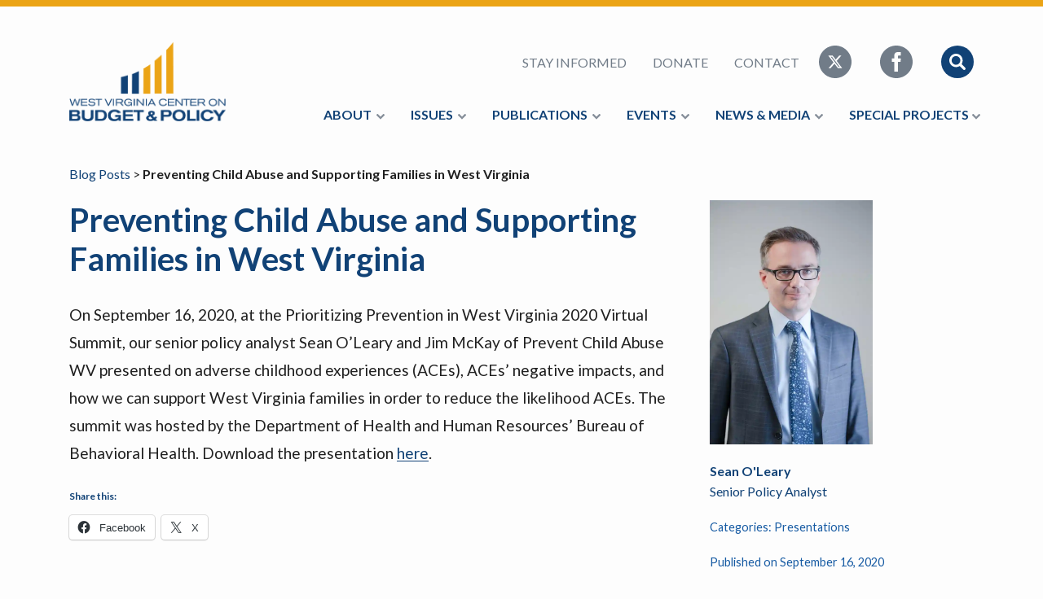

--- FILE ---
content_type: text/html; charset=UTF-8
request_url: https://wvpolicy.org/preventing-child-abuse-and-supporting-families-in-west-virginia/
body_size: 11048
content:
<!DOCTYPE html>
<html lang="en">

<head>
    <meta charset="UTF-8" />
    <meta name="viewport" content="width=device-width, initial-scale=1.0, minimum-scale=1.0, maximum-scale=10" />
    <meta http-equiv="X-UA-Compatible" content="IE=edge" />

    <title>Preventing Child Abuse and Supporting Families in West Virginia - West Virginia Center on Budget &amp; Policy</title>

    <link href="https://fonts.googleapis.com/css?family=Lato:400,400i,700,700i" rel="stylesheet" type="text/css" />
    <!-- <link href="/wp-content/themes/wvpolicy2018/assets/css/main.min.css" rel="stylesheet" type="text/css" /> -->
    <meta name='robots' content='index, follow, max-image-preview:large, max-snippet:-1, max-video-preview:-1' />

	<!-- This site is optimized with the Yoast SEO plugin v26.8 - https://yoast.com/product/yoast-seo-wordpress/ -->
	<link rel="canonical" href="https://wvpolicy.org/preventing-child-abuse-and-supporting-families-in-west-virginia/" />
	<meta property="og:locale" content="en_US" />
	<meta property="og:type" content="article" />
	<meta property="og:title" content="Preventing Child Abuse and Supporting Families in West Virginia - West Virginia Center on Budget &amp; Policy" />
	<meta property="og:description" content="On September 16, 2020, at the Prioritizing Prevention in West Virginia 2020 Virtual Summit, our senior policy analyst Sean O’Leary and Jim McKay of Prevent Child Abuse WV presented on adverse childhood experiences (ACEs), ACEs&#8217; negative impacts, and how we can support West Virginia families in order to reduce the likelihood ACEs. The summit was [&hellip;]" />
	<meta property="og:url" content="https://wvpolicy.org/preventing-child-abuse-and-supporting-families-in-west-virginia/" />
	<meta property="og:site_name" content="West Virginia Center on Budget &amp; Policy" />
	<meta property="article:published_time" content="2020-09-16T12:00:20+00:00" />
	<meta property="article:modified_time" content="2020-09-25T14:28:07+00:00" />
	<meta name="author" content="Sean O&#039;Leary" />
	<meta name="twitter:card" content="summary_large_image" />
	<meta name="twitter:label1" content="Written by" />
	<meta name="twitter:data1" content="Sean O&#039;Leary" />
	<script type="application/ld+json" class="yoast-schema-graph">{"@context":"https://schema.org","@graph":[{"@type":"Article","@id":"https://wvpolicy.org/preventing-child-abuse-and-supporting-families-in-west-virginia/#article","isPartOf":{"@id":"https://wvpolicy.org/preventing-child-abuse-and-supporting-families-in-west-virginia/"},"author":{"name":"Sean O'Leary","@id":"https://wvpolicy.org/#/schema/person/b5b7a617dcbbe760d964f67d972a18eb"},"headline":"Preventing Child Abuse and Supporting Families in West Virginia","datePublished":"2020-09-16T12:00:20+00:00","dateModified":"2020-09-25T14:28:07+00:00","mainEntityOfPage":{"@id":"https://wvpolicy.org/preventing-child-abuse-and-supporting-families-in-west-virginia/"},"wordCount":79,"commentCount":0,"articleSection":["Presentations"],"inLanguage":"en-US","potentialAction":[{"@type":"CommentAction","name":"Comment","target":["https://wvpolicy.org/preventing-child-abuse-and-supporting-families-in-west-virginia/#respond"]}]},{"@type":"WebPage","@id":"https://wvpolicy.org/preventing-child-abuse-and-supporting-families-in-west-virginia/","url":"https://wvpolicy.org/preventing-child-abuse-and-supporting-families-in-west-virginia/","name":"Preventing Child Abuse and Supporting Families in West Virginia - West Virginia Center on Budget &amp; Policy","isPartOf":{"@id":"https://wvpolicy.org/#website"},"datePublished":"2020-09-16T12:00:20+00:00","dateModified":"2020-09-25T14:28:07+00:00","author":{"@id":"https://wvpolicy.org/#/schema/person/b5b7a617dcbbe760d964f67d972a18eb"},"breadcrumb":{"@id":"https://wvpolicy.org/preventing-child-abuse-and-supporting-families-in-west-virginia/#breadcrumb"},"inLanguage":"en-US","potentialAction":[{"@type":"ReadAction","target":["https://wvpolicy.org/preventing-child-abuse-and-supporting-families-in-west-virginia/"]}]},{"@type":"BreadcrumbList","@id":"https://wvpolicy.org/preventing-child-abuse-and-supporting-families-in-west-virginia/#breadcrumb","itemListElement":[{"@type":"ListItem","position":1,"name":"Home","item":"https://wvpolicy.org/"},{"@type":"ListItem","position":2,"name":"Preventing Child Abuse and Supporting Families in West Virginia"}]},{"@type":"WebSite","@id":"https://wvpolicy.org/#website","url":"https://wvpolicy.org/","name":"West Virginia Center on Budget &amp; Policy","description":"","potentialAction":[{"@type":"SearchAction","target":{"@type":"EntryPoint","urlTemplate":"https://wvpolicy.org/?s={search_term_string}"},"query-input":{"@type":"PropertyValueSpecification","valueRequired":true,"valueName":"search_term_string"}}],"inLanguage":"en-US"},{"@type":"Person","@id":"https://wvpolicy.org/#/schema/person/b5b7a617dcbbe760d964f67d972a18eb","name":"Sean O'Leary","image":{"@type":"ImageObject","inLanguage":"en-US","@id":"https://wvpolicy.org/#/schema/person/image/","url":"https://secure.gravatar.com/avatar/f0779f933ee94014390eb94612163ac4ccf8d7b8503df0b65ec7e205ccf3225d?s=96&d=mm&r=g","contentUrl":"https://secure.gravatar.com/avatar/f0779f933ee94014390eb94612163ac4ccf8d7b8503df0b65ec7e205ccf3225d?s=96&d=mm&r=g","caption":"Sean O'Leary"}}]}</script>
	<!-- / Yoast SEO plugin. -->


<link rel='dns-prefetch' href='//stats.wp.com' />
<link rel='dns-prefetch' href='//v0.wordpress.com' />
<link rel='preconnect' href='//i0.wp.com' />
<link rel='preconnect' href='//c0.wp.com' />
<link rel="alternate" type="application/rss+xml" title="West Virginia Center on Budget &amp; Policy &raquo; Preventing Child Abuse and Supporting Families in West Virginia Comments Feed" href="https://wvpolicy.org/preventing-child-abuse-and-supporting-families-in-west-virginia/feed/" />
<link rel="alternate" title="oEmbed (JSON)" type="application/json+oembed" href="https://wvpolicy.org/wp-json/oembed/1.0/embed?url=https%3A%2F%2Fwvpolicy.org%2Fpreventing-child-abuse-and-supporting-families-in-west-virginia%2F" />
<link rel="alternate" title="oEmbed (XML)" type="text/xml+oembed" href="https://wvpolicy.org/wp-json/oembed/1.0/embed?url=https%3A%2F%2Fwvpolicy.org%2Fpreventing-child-abuse-and-supporting-families-in-west-virginia%2F&#038;format=xml" />
<style id='wp-img-auto-sizes-contain-inline-css' type='text/css'>
img:is([sizes=auto i],[sizes^="auto," i]){contain-intrinsic-size:3000px 1500px}
/*# sourceURL=wp-img-auto-sizes-contain-inline-css */
</style>
<style id='wp-emoji-styles-inline-css' type='text/css'>

	img.wp-smiley, img.emoji {
		display: inline !important;
		border: none !important;
		box-shadow: none !important;
		height: 1em !important;
		width: 1em !important;
		margin: 0 0.07em !important;
		vertical-align: -0.1em !important;
		background: none !important;
		padding: 0 !important;
	}
/*# sourceURL=wp-emoji-styles-inline-css */
</style>
<style id='wp-block-library-inline-css' type='text/css'>
:root{--wp-block-synced-color:#7a00df;--wp-block-synced-color--rgb:122,0,223;--wp-bound-block-color:var(--wp-block-synced-color);--wp-editor-canvas-background:#ddd;--wp-admin-theme-color:#007cba;--wp-admin-theme-color--rgb:0,124,186;--wp-admin-theme-color-darker-10:#006ba1;--wp-admin-theme-color-darker-10--rgb:0,107,160.5;--wp-admin-theme-color-darker-20:#005a87;--wp-admin-theme-color-darker-20--rgb:0,90,135;--wp-admin-border-width-focus:2px}@media (min-resolution:192dpi){:root{--wp-admin-border-width-focus:1.5px}}.wp-element-button{cursor:pointer}:root .has-very-light-gray-background-color{background-color:#eee}:root .has-very-dark-gray-background-color{background-color:#313131}:root .has-very-light-gray-color{color:#eee}:root .has-very-dark-gray-color{color:#313131}:root .has-vivid-green-cyan-to-vivid-cyan-blue-gradient-background{background:linear-gradient(135deg,#00d084,#0693e3)}:root .has-purple-crush-gradient-background{background:linear-gradient(135deg,#34e2e4,#4721fb 50%,#ab1dfe)}:root .has-hazy-dawn-gradient-background{background:linear-gradient(135deg,#faaca8,#dad0ec)}:root .has-subdued-olive-gradient-background{background:linear-gradient(135deg,#fafae1,#67a671)}:root .has-atomic-cream-gradient-background{background:linear-gradient(135deg,#fdd79a,#004a59)}:root .has-nightshade-gradient-background{background:linear-gradient(135deg,#330968,#31cdcf)}:root .has-midnight-gradient-background{background:linear-gradient(135deg,#020381,#2874fc)}:root{--wp--preset--font-size--normal:16px;--wp--preset--font-size--huge:42px}.has-regular-font-size{font-size:1em}.has-larger-font-size{font-size:2.625em}.has-normal-font-size{font-size:var(--wp--preset--font-size--normal)}.has-huge-font-size{font-size:var(--wp--preset--font-size--huge)}.has-text-align-center{text-align:center}.has-text-align-left{text-align:left}.has-text-align-right{text-align:right}.has-fit-text{white-space:nowrap!important}#end-resizable-editor-section{display:none}.aligncenter{clear:both}.items-justified-left{justify-content:flex-start}.items-justified-center{justify-content:center}.items-justified-right{justify-content:flex-end}.items-justified-space-between{justify-content:space-between}.screen-reader-text{border:0;clip-path:inset(50%);height:1px;margin:-1px;overflow:hidden;padding:0;position:absolute;width:1px;word-wrap:normal!important}.screen-reader-text:focus{background-color:#ddd;clip-path:none;color:#444;display:block;font-size:1em;height:auto;left:5px;line-height:normal;padding:15px 23px 14px;text-decoration:none;top:5px;width:auto;z-index:100000}html :where(.has-border-color){border-style:solid}html :where([style*=border-top-color]){border-top-style:solid}html :where([style*=border-right-color]){border-right-style:solid}html :where([style*=border-bottom-color]){border-bottom-style:solid}html :where([style*=border-left-color]){border-left-style:solid}html :where([style*=border-width]){border-style:solid}html :where([style*=border-top-width]){border-top-style:solid}html :where([style*=border-right-width]){border-right-style:solid}html :where([style*=border-bottom-width]){border-bottom-style:solid}html :where([style*=border-left-width]){border-left-style:solid}html :where(img[class*=wp-image-]){height:auto;max-width:100%}:where(figure){margin:0 0 1em}html :where(.is-position-sticky){--wp-admin--admin-bar--position-offset:var(--wp-admin--admin-bar--height,0px)}@media screen and (max-width:600px){html :where(.is-position-sticky){--wp-admin--admin-bar--position-offset:0px}}

/*# sourceURL=wp-block-library-inline-css */
</style><style id='global-styles-inline-css' type='text/css'>
:root{--wp--preset--aspect-ratio--square: 1;--wp--preset--aspect-ratio--4-3: 4/3;--wp--preset--aspect-ratio--3-4: 3/4;--wp--preset--aspect-ratio--3-2: 3/2;--wp--preset--aspect-ratio--2-3: 2/3;--wp--preset--aspect-ratio--16-9: 16/9;--wp--preset--aspect-ratio--9-16: 9/16;--wp--preset--color--black: #000000;--wp--preset--color--cyan-bluish-gray: #abb8c3;--wp--preset--color--white: #ffffff;--wp--preset--color--pale-pink: #f78da7;--wp--preset--color--vivid-red: #cf2e2e;--wp--preset--color--luminous-vivid-orange: #ff6900;--wp--preset--color--luminous-vivid-amber: #fcb900;--wp--preset--color--light-green-cyan: #7bdcb5;--wp--preset--color--vivid-green-cyan: #00d084;--wp--preset--color--pale-cyan-blue: #8ed1fc;--wp--preset--color--vivid-cyan-blue: #0693e3;--wp--preset--color--vivid-purple: #9b51e0;--wp--preset--gradient--vivid-cyan-blue-to-vivid-purple: linear-gradient(135deg,rgb(6,147,227) 0%,rgb(155,81,224) 100%);--wp--preset--gradient--light-green-cyan-to-vivid-green-cyan: linear-gradient(135deg,rgb(122,220,180) 0%,rgb(0,208,130) 100%);--wp--preset--gradient--luminous-vivid-amber-to-luminous-vivid-orange: linear-gradient(135deg,rgb(252,185,0) 0%,rgb(255,105,0) 100%);--wp--preset--gradient--luminous-vivid-orange-to-vivid-red: linear-gradient(135deg,rgb(255,105,0) 0%,rgb(207,46,46) 100%);--wp--preset--gradient--very-light-gray-to-cyan-bluish-gray: linear-gradient(135deg,rgb(238,238,238) 0%,rgb(169,184,195) 100%);--wp--preset--gradient--cool-to-warm-spectrum: linear-gradient(135deg,rgb(74,234,220) 0%,rgb(151,120,209) 20%,rgb(207,42,186) 40%,rgb(238,44,130) 60%,rgb(251,105,98) 80%,rgb(254,248,76) 100%);--wp--preset--gradient--blush-light-purple: linear-gradient(135deg,rgb(255,206,236) 0%,rgb(152,150,240) 100%);--wp--preset--gradient--blush-bordeaux: linear-gradient(135deg,rgb(254,205,165) 0%,rgb(254,45,45) 50%,rgb(107,0,62) 100%);--wp--preset--gradient--luminous-dusk: linear-gradient(135deg,rgb(255,203,112) 0%,rgb(199,81,192) 50%,rgb(65,88,208) 100%);--wp--preset--gradient--pale-ocean: linear-gradient(135deg,rgb(255,245,203) 0%,rgb(182,227,212) 50%,rgb(51,167,181) 100%);--wp--preset--gradient--electric-grass: linear-gradient(135deg,rgb(202,248,128) 0%,rgb(113,206,126) 100%);--wp--preset--gradient--midnight: linear-gradient(135deg,rgb(2,3,129) 0%,rgb(40,116,252) 100%);--wp--preset--font-size--small: 13px;--wp--preset--font-size--medium: 20px;--wp--preset--font-size--large: 36px;--wp--preset--font-size--x-large: 42px;--wp--preset--spacing--20: 0.44rem;--wp--preset--spacing--30: 0.67rem;--wp--preset--spacing--40: 1rem;--wp--preset--spacing--50: 1.5rem;--wp--preset--spacing--60: 2.25rem;--wp--preset--spacing--70: 3.38rem;--wp--preset--spacing--80: 5.06rem;--wp--preset--shadow--natural: 6px 6px 9px rgba(0, 0, 0, 0.2);--wp--preset--shadow--deep: 12px 12px 50px rgba(0, 0, 0, 0.4);--wp--preset--shadow--sharp: 6px 6px 0px rgba(0, 0, 0, 0.2);--wp--preset--shadow--outlined: 6px 6px 0px -3px rgb(255, 255, 255), 6px 6px rgb(0, 0, 0);--wp--preset--shadow--crisp: 6px 6px 0px rgb(0, 0, 0);}:where(.is-layout-flex){gap: 0.5em;}:where(.is-layout-grid){gap: 0.5em;}body .is-layout-flex{display: flex;}.is-layout-flex{flex-wrap: wrap;align-items: center;}.is-layout-flex > :is(*, div){margin: 0;}body .is-layout-grid{display: grid;}.is-layout-grid > :is(*, div){margin: 0;}:where(.wp-block-columns.is-layout-flex){gap: 2em;}:where(.wp-block-columns.is-layout-grid){gap: 2em;}:where(.wp-block-post-template.is-layout-flex){gap: 1.25em;}:where(.wp-block-post-template.is-layout-grid){gap: 1.25em;}.has-black-color{color: var(--wp--preset--color--black) !important;}.has-cyan-bluish-gray-color{color: var(--wp--preset--color--cyan-bluish-gray) !important;}.has-white-color{color: var(--wp--preset--color--white) !important;}.has-pale-pink-color{color: var(--wp--preset--color--pale-pink) !important;}.has-vivid-red-color{color: var(--wp--preset--color--vivid-red) !important;}.has-luminous-vivid-orange-color{color: var(--wp--preset--color--luminous-vivid-orange) !important;}.has-luminous-vivid-amber-color{color: var(--wp--preset--color--luminous-vivid-amber) !important;}.has-light-green-cyan-color{color: var(--wp--preset--color--light-green-cyan) !important;}.has-vivid-green-cyan-color{color: var(--wp--preset--color--vivid-green-cyan) !important;}.has-pale-cyan-blue-color{color: var(--wp--preset--color--pale-cyan-blue) !important;}.has-vivid-cyan-blue-color{color: var(--wp--preset--color--vivid-cyan-blue) !important;}.has-vivid-purple-color{color: var(--wp--preset--color--vivid-purple) !important;}.has-black-background-color{background-color: var(--wp--preset--color--black) !important;}.has-cyan-bluish-gray-background-color{background-color: var(--wp--preset--color--cyan-bluish-gray) !important;}.has-white-background-color{background-color: var(--wp--preset--color--white) !important;}.has-pale-pink-background-color{background-color: var(--wp--preset--color--pale-pink) !important;}.has-vivid-red-background-color{background-color: var(--wp--preset--color--vivid-red) !important;}.has-luminous-vivid-orange-background-color{background-color: var(--wp--preset--color--luminous-vivid-orange) !important;}.has-luminous-vivid-amber-background-color{background-color: var(--wp--preset--color--luminous-vivid-amber) !important;}.has-light-green-cyan-background-color{background-color: var(--wp--preset--color--light-green-cyan) !important;}.has-vivid-green-cyan-background-color{background-color: var(--wp--preset--color--vivid-green-cyan) !important;}.has-pale-cyan-blue-background-color{background-color: var(--wp--preset--color--pale-cyan-blue) !important;}.has-vivid-cyan-blue-background-color{background-color: var(--wp--preset--color--vivid-cyan-blue) !important;}.has-vivid-purple-background-color{background-color: var(--wp--preset--color--vivid-purple) !important;}.has-black-border-color{border-color: var(--wp--preset--color--black) !important;}.has-cyan-bluish-gray-border-color{border-color: var(--wp--preset--color--cyan-bluish-gray) !important;}.has-white-border-color{border-color: var(--wp--preset--color--white) !important;}.has-pale-pink-border-color{border-color: var(--wp--preset--color--pale-pink) !important;}.has-vivid-red-border-color{border-color: var(--wp--preset--color--vivid-red) !important;}.has-luminous-vivid-orange-border-color{border-color: var(--wp--preset--color--luminous-vivid-orange) !important;}.has-luminous-vivid-amber-border-color{border-color: var(--wp--preset--color--luminous-vivid-amber) !important;}.has-light-green-cyan-border-color{border-color: var(--wp--preset--color--light-green-cyan) !important;}.has-vivid-green-cyan-border-color{border-color: var(--wp--preset--color--vivid-green-cyan) !important;}.has-pale-cyan-blue-border-color{border-color: var(--wp--preset--color--pale-cyan-blue) !important;}.has-vivid-cyan-blue-border-color{border-color: var(--wp--preset--color--vivid-cyan-blue) !important;}.has-vivid-purple-border-color{border-color: var(--wp--preset--color--vivid-purple) !important;}.has-vivid-cyan-blue-to-vivid-purple-gradient-background{background: var(--wp--preset--gradient--vivid-cyan-blue-to-vivid-purple) !important;}.has-light-green-cyan-to-vivid-green-cyan-gradient-background{background: var(--wp--preset--gradient--light-green-cyan-to-vivid-green-cyan) !important;}.has-luminous-vivid-amber-to-luminous-vivid-orange-gradient-background{background: var(--wp--preset--gradient--luminous-vivid-amber-to-luminous-vivid-orange) !important;}.has-luminous-vivid-orange-to-vivid-red-gradient-background{background: var(--wp--preset--gradient--luminous-vivid-orange-to-vivid-red) !important;}.has-very-light-gray-to-cyan-bluish-gray-gradient-background{background: var(--wp--preset--gradient--very-light-gray-to-cyan-bluish-gray) !important;}.has-cool-to-warm-spectrum-gradient-background{background: var(--wp--preset--gradient--cool-to-warm-spectrum) !important;}.has-blush-light-purple-gradient-background{background: var(--wp--preset--gradient--blush-light-purple) !important;}.has-blush-bordeaux-gradient-background{background: var(--wp--preset--gradient--blush-bordeaux) !important;}.has-luminous-dusk-gradient-background{background: var(--wp--preset--gradient--luminous-dusk) !important;}.has-pale-ocean-gradient-background{background: var(--wp--preset--gradient--pale-ocean) !important;}.has-electric-grass-gradient-background{background: var(--wp--preset--gradient--electric-grass) !important;}.has-midnight-gradient-background{background: var(--wp--preset--gradient--midnight) !important;}.has-small-font-size{font-size: var(--wp--preset--font-size--small) !important;}.has-medium-font-size{font-size: var(--wp--preset--font-size--medium) !important;}.has-large-font-size{font-size: var(--wp--preset--font-size--large) !important;}.has-x-large-font-size{font-size: var(--wp--preset--font-size--x-large) !important;}
/*# sourceURL=global-styles-inline-css */
</style>

<style id='classic-theme-styles-inline-css' type='text/css'>
/*! This file is auto-generated */
.wp-block-button__link{color:#fff;background-color:#32373c;border-radius:9999px;box-shadow:none;text-decoration:none;padding:calc(.667em + 2px) calc(1.333em + 2px);font-size:1.125em}.wp-block-file__button{background:#32373c;color:#fff;text-decoration:none}
/*# sourceURL=/wp-includes/css/classic-themes.min.css */
</style>
<link rel='stylesheet' id='tablepress-default-css' href='https://wvpolicy.org/wp-content/plugins/tablepress/css/build/default.css?ver=3.2.6' type='text/css' media='all' />
<link rel='stylesheet' id='wvpolicy-main-css' href='https://wvpolicy.org/wp-content/themes/wvpolicy2018/assets/css/main.min.css?ver=1561487938' type='text/css' media='' />
<link rel='stylesheet' id='wvpolicy-more-css' href='https://wvpolicy.org/wp-content/themes/wvpolicy2018/assets/css/more.css?ver=1713366914' type='text/css' media='' />
<link rel='stylesheet' id='wp-block-paragraph-css' href='https://c0.wp.com/c/6.9/wp-includes/blocks/paragraph/style.min.css' type='text/css' media='all' />
<link rel='stylesheet' id='sharedaddy-css' href='https://c0.wp.com/p/jetpack/15.4/modules/sharedaddy/sharing.css' type='text/css' media='all' />
<link rel='stylesheet' id='social-logos-css' href='https://c0.wp.com/p/jetpack/15.4/_inc/social-logos/social-logos.min.css' type='text/css' media='all' />
<!--n2css--><!--n2js--><link rel="https://api.w.org/" href="https://wvpolicy.org/wp-json/" /><link rel="alternate" title="JSON" type="application/json" href="https://wvpolicy.org/wp-json/wp/v2/posts/11592" /><link rel="EditURI" type="application/rsd+xml" title="RSD" href="https://wvpolicy.org/xmlrpc.php?rsd" />
<meta name="generator" content="WordPress 6.9" />
<link rel='shortlink' href='https://wp.me/p2Y9YU-30Y' />
	<style>img#wpstats{display:none}</style>
		<script>(()=>{var o=[],i={};["on","off","toggle","show"].forEach((l=>{i[l]=function(){o.push([l,arguments])}})),window.Boxzilla=i,window.boxzilla_queue=o})();</script><link rel="icon" href="https://i0.wp.com/wvpolicy.org/wp-content/uploads/2018/08/favicon.png?fit=32%2C32&#038;ssl=1" sizes="32x32" />
<link rel="icon" href="https://i0.wp.com/wvpolicy.org/wp-content/uploads/2018/08/favicon.png?fit=100%2C98&#038;ssl=1" sizes="192x192" />
<link rel="apple-touch-icon" href="https://i0.wp.com/wvpolicy.org/wp-content/uploads/2018/08/favicon.png?fit=100%2C98&#038;ssl=1" />
<meta name="msapplication-TileImage" content="https://i0.wp.com/wvpolicy.org/wp-content/uploads/2018/08/favicon.png?fit=100%2C98&#038;ssl=1" />
</head>

<body>
    <header class="header">
        <div class="container">
            <div class="row">
                <div class="col-12">
                    <div class="header__inner">
                        <a href="#" class="mobile-nav-toggle">
                            <svg xmlns="http://www.w3.org/2000/svg" viewBox="0 0 56 56">
                                <path d="M28 0C12.561 0 0 12.561 0 28s12.561 28 28 28 28-12.561 28-28S43.439 0 28 0zm12 41H16a2 2 0 0 1 0-4h24a2 2 0 0 1 0 4zm0-11H16a2 2 0 0 1 0-4h24a2 2 0 0 1 0 4zm0-11H16a2 2 0 0 1 0-4h24a2 2 0 0 1 0 4z" />
                            </svg>
                        </a>
                        <div class="header__left">
                            <div class="header__brand">
                                <a href="/" title="West Virginia Center on Budget &amp; Policy">
                                    <img src="/wp-content/themes/wvpolicy2018/assets/img/wvpolicy-logo.png" title="West Virginia Center on Budget &amp; Policy" alt="WV Policy Logo" />
                                </a>
                            </div>
                        </div>
                        <div class="header__right">
                            <div class="mobile-nav__search">
                                <form method="GET" action="/" class="mobile-nav__search__form" method="">
                                    <input type="text" name="s" class="form-control" placeholder="Search This Website">
                                    <input type="submit" class="mobile-nav__search__form__submit" value="Search">
                                </form>
                            </div>
                            <nav class="nav header__nav header__nav--secondary">
                                <div class="header__search">
                                    <form method="GET" action="/" class="header__search__form">
                                        <input type="text" name="s" class="form-control" placeholder="Search This Website">
                                        <input type="submit" class="header__search__form__submit" value="Search">
                                    </form>
                                    <a href="#" title="Cancel Search" class="header__search__exit">
                                        <svg xmlns="http://www.w3.org/2000/svg" viewBox="0 0 475.2 475.2">
                                            <path d="M405.6 69.6C360.7 24.7 301.1 0 237.6 0s-123.1 24.7-168 69.6S0 174.1 0 237.6s24.7 123.1 69.6 168 104.5 69.6 168 69.6 123.1-24.7 168-69.6 69.6-104.5 69.6-168-24.7-123.1-69.6-168zm-19.1 316.9c-39.8 39.8-92.7 61.7-148.9 61.7s-109.1-21.9-148.9-61.7c-82.1-82.1-82.1-215.7 0-297.8C128.5 48.9 181.4 27 237.6 27s109.1 21.9 148.9 61.7c82.1 82.1 82.1 215.7 0 297.8z" />
                                            <path d="M342.3 132.9c-5.3-5.3-13.8-5.3-19.1 0l-85.6 85.6-85.6-85.6c-5.3-5.3-13.8-5.3-19.1 0-5.3 5.3-5.3 13.8 0 19.1l85.6 85.6-85.6 85.6c-5.3 5.3-5.3 13.8 0 19.1 2.6 2.6 6.1 4 9.5 4s6.9-1.3 9.5-4l85.6-85.6 85.6 85.6c2.6 2.6 6.1 4 9.5 4 3.5 0 6.9-1.3 9.5-4 5.3-5.3 5.3-13.8 0-19.1l-85.4-85.6 85.6-85.6c5.3-5.3 5.3-13.8 0-19.1z" />
                                        </svg>
                                    </a>
                                </div>
                                <ul class="nav__list">
                                    <li class="nav__item"><a href="/newsletter" title="Stay Informed">Stay Informed</a></li>
                                    <li class="nav__item"><a href="/donate" title="Donate">Donate</a></li>
                                    <li class="nav__item"><a href="/contact" title="Contact">Contact</a></li>
                                    <div class="nav__icons">
                                        <li class="nav__item nav__item--icon">
                                            <a href="https://x.com/WVCBP" title="Follow us on Twitter" class="icon-social">
                                                <svg width="40" height="40" xmlns="http://www.w3.org/2000/svg" shape-rendering="geometricPrecision" text-rendering="geometricPrecision" image-rendering="optimizeQuality" fill-rule="evenodd" clip-rule="evenodd" viewBox="0 0 512 512">
                                                    <path d="M256 0c141.385 0 256 114.615 256 256S397.385 512 256 512 0 397.385 0 256 114.615 0 256 0z" />
                                                    <path fill="#fff" fill-rule="nonzero" d="M318.64 157.549h33.401l-72.973 83.407 85.85 113.495h-67.222l-52.647-68.836-60.242 68.836h-33.423l78.052-89.212-82.354-107.69h68.924l47.59 62.917 55.044-62.917zm-11.724 176.908h18.51L205.95 176.493h-19.86l120.826 157.964z" />
                                                </svg>
                                            </a>
                                        </li>
                                        <li class="nav__item nav__item--icon">
                                            <a href="https://www.facebook.com/WVCBP/" title="Like Us on Facebook" class="icon-social">
                                                <svg width="40" height="40" xmlns="http://www.w3.org/2000/svg">
                                                    <path d="M20 0C8.955 0 0 8.955 0 20s8.955 20 20 20 20-8.955 20-20C40 8.953 31.045 0 20 0zm5.17 19.997L21.892 20l-.002 12h-4.498V20h-3v-4.135l3-.002-.005-2.435c0-3.375.915-5.428 4.888-5.428h3.31v4.138h-2.07c-1.548 0-1.623.577-1.623 1.654l-.005 2.07h3.72l-.437 4.135z" />
                                                </svg>
                                            </a>
                                        </li>
                                        <li class="nav__item nav__item--icon nav__item--search">
                                            <a href="#" title="Search This Website" class="icon-search">
                                                <svg width="40" height="40" xmlns="http://www.w3.org/2000/svg">
                                                    <g fill="none" fill-rule="evenodd">
                                                        <circle cx="20" cy="20" r="20" class="icon-search__circle" />
                                                        <path class="icon-search__glass" d="M29.51 27.147l-4.344-4.345c-.023-.023-.05-.04-.075-.06a8.223 8.223 0 1 0-2.35 2.35c.022.023.038.05.06.074l4.346 4.345a1.672 1.672 0 0 0 2.364-2.364zm-11.287-3.552a5.372 5.372 0 1 1 0-10.744 5.372 5.372 0 0 1 0 10.744z" fill-rule="nonzero" />
                                                    </g>
                                                </svg>
                                            </a>
                                        </li>
                                    </div>
                                </ul>
                            </nav>
                            <nav class="nav header__nav header__nav--primary mobile-nav">
                                <!-- Collect the nav links, forms, and other content for toggling --><ul class="nav__list">
<li class="nav__item"><a href="#">About</a><ul>
<li class="nav__item"><a href="https://wvpolicy.org/vision-values/">Mission &#038; Vision</a></li>
<li class="nav__item"><a href="https://wvpolicy.org/team/">Team</a></li>
<li class="nav__item"><a href="https://wvpolicy.org/about/job-openings/">Job Openings</a></li>
<li class="nav__item"><a href="https://wvpolicy.org/board/">Board</a></li>
<li class="nav__item"><a href="https://wvpolicy.org/annual-report/">Annual Report</a></li>
<li class="nav__item"><a href="https://wvpolicy.org/donate/">Donate</a></li></ul>
</li></li></li></li></li></li></li><li class="nav__item"><a href="#">Issues</a><ul>
<li class="nav__item"><a href="https://wvpolicy.org/category/criminal-legal-system/">Criminal Legal System</a></li>
<li class="nav__item"><a href="https://wvpolicy.org/category/criminal-legal-system/court-watch/">Court Watch</a></li>
<li class="nav__item"><a href="https://wvpolicy.org/category/economy/">Economy</a></li>
<li class="nav__item"><a href="https://wvpolicy.org/category/education-human-services/">Education</a></li>
<li class="nav__item"><a href="https://wvpolicy.org/category/health/">Health</a></li>
<li class="nav__item"><a href="https://wvpolicy.org/category/income_and_work/">Income & Work</a></li>
<li class="nav__item"><a href="https://wvpolicy.org/category/economic-security/">Economic Security</a></li>
<li class="nav__item"><a href="https://wvpolicy.org/category/tax/">Tax and Budget</a></li></ul>
</li></li></li></li></li></li></li></li></li><li class="nav__item"><a href="#">Publications</a><ul>
<li class="nav__item"><a href="https://wvpolicy.org/category/reports-briefs/">Reports &amp; Briefs</a></li>
<li class="nav__item"><a href="https://wvpolicy.org/category/fact-sheets/">Fact Sheets</a></li>
<li class="nav__item"><a href="https://wvpolicy.org/category/blog/">Blog</a></li>
<li class="nav__item"><a href="https://wvpolicy.org/reports-archive/">Reports Archive</a></li></ul>
</li></li></li></li></li><li class="nav__item"><a href="#">Events</a><ul>
<li class="nav__item"><a href="https://wvpolicy.org/budget-bites-2026/">Budget &amp; Bites 2026</a></li>
<li class="nav__item"><a href="https://wvpolicy.org/budget-bites-sponsors-2026/">Budget &amp; Bites Sponsors 2026</a></li>
<li class="nav__item"><a href="https://wvpolicy.org/request-a-speaker/">Request a Speaker</a></li>
<li class="nav__item"><a href="https://wvpolicy.org/summer-policy-institute-2025/">Summer Policy Institute 2025</a></li></ul>
</li></li></li></li></li><li class="nav__item"><a href="#">News & Media</a><ul>
<li class="nav__item"><a href="https://wvpolicy.org/category/wvcbp_in_the_news/">WVCBP in the News</a></li>
<li class="nav__item"><a href="https://wvpolicy.org/category/opeds/">OpEds</a></li>
<li class="nav__item"><a href="https://wvpolicy.org/category/budget_beat/">Budget Beat</a></li>
<li class="nav__item"><a href="https://wvpolicy.org/category/news_releases/">News Releases</a></li></ul>
</li></li></li></li></li><li class="nav__item"><a href="#">Special Projects  </a><ul>
<li class="nav__item"><a href="https://wvpolicy.org/west-virginia-kids-count/">KIDS COUNT</a></li>
<li class="nav__item"><a href="https://wvpolicy.org/dcr-policy-directives/">No More Hidden Rules: WV DCR Policies and Procedures</a></li>
<li class="nav__item"><a href="https://wvpolicy.org/quantez-burks-report/">The Quantez Burks Report</a></li>
<li class="nav__item"><a href="https://wvpolicy.org/medicaid-in-the-mountain-state/">Medicaid in the Mountain State</a></li>
<li class="nav__item"><a href="https://wvpolicy.org/tracking-doge-cuts-in-west-virginia/">Tracking DOGE in WV</a></li>
<li class="nav__item"><a href="https://wvpolicy.org/tracking-public-school-closures-in-wv/">Tracking Public School Closures in WV</a></li></ul>
</li></li></li></li></li></li></li></ul>
</div>
</div><!-- /.container-fluid -->
</nav>
                            </nav>
                        </div>
                        <div class="mobile-nav-overlay">
                            <a href="#" class="mobile-nav-exit" title="Close Menu"></a>
                        </div>
                    </div>
                </div>
            </div>
        </div>
    </header>
    <div class="container">

        
        
        <section class="section single__post">

            <div class="row">
                <div class="offset-0 col-12">
                    <a class='single__back-link' href=https://wvpolicy.org/category/blog/>Blog Posts</a> > <b>Preventing Child Abuse and Supporting Families in West Virginia</b>                    <div class="mobile-published-on">September 16, 2020</div>
                </div>
            </div>

            <div class="row">
                <div class="col-12 mobile-author-block">
                                            <a class="author-flex-block" href="https://wvpolicy.org/author/soleary/">

                                                        <div class="author-photo">
                                <img src="https://wvpolicy.org/wp-content/uploads/2025/02/sean-oleary-2024.jpg" alt="">
                            </div>
                                                        
                            <div class="author-info">
                                <span class="author-name">Sean O'Leary</span>
                                <span class="author-position">Senior Policy Analyst</span>
                            </div>
                            
                        </a>

                                    </div>
            </div>

            <div class="row no-gutters">

                <div class="offset-sm-0 col-sm-12 col-md-9 col-xl-8">

                    <h1 class="section__title single__title">
                        Preventing Child Abuse and Supporting Families in West Virginia    
                    </h1>

                    <div class="section__content single__content">
                        <p class="lead">
<p>On September 16, 2020, at the Prioritizing Prevention in West Virginia 2020 Virtual Summit, our senior policy analyst Sean O’Leary and Jim McKay of Prevent Child Abuse WV presented on adverse childhood experiences (ACEs), ACEs&#8217; negative impacts, and how we can support West Virginia families in order to reduce the likelihood ACEs. The summit was hosted by the Department of Health and Human Resources&#8217; Bureau of Behavioral Health. Download the presentation <a href="https://wvpolicy.org/wp-content/uploads/2020/09/preventing-child-abuse-and-supporting-families-in-wv.pptx">here</a>.</p>
<div class="sharedaddy sd-sharing-enabled"><div class="robots-nocontent sd-block sd-social sd-social-icon-text sd-sharing"><h3 class="sd-title">Share this:</h3><div class="sd-content"><ul><li class="share-facebook"><a rel="nofollow noopener noreferrer"
				data-shared="sharing-facebook-11592"
				class="share-facebook sd-button share-icon"
				href="https://wvpolicy.org/preventing-child-abuse-and-supporting-families-in-west-virginia/?share=facebook"
				target="_blank"
				aria-labelledby="sharing-facebook-11592"
				>
				<span id="sharing-facebook-11592" hidden>Click to share on Facebook (Opens in new window)</span>
				<span>Facebook</span>
			</a></li><li class="share-x"><a rel="nofollow noopener noreferrer"
				data-shared="sharing-x-11592"
				class="share-x sd-button share-icon"
				href="https://wvpolicy.org/preventing-child-abuse-and-supporting-families-in-west-virginia/?share=x"
				target="_blank"
				aria-labelledby="sharing-x-11592"
				>
				<span id="sharing-x-11592" hidden>Click to share on X (Opens in new window)</span>
				<span>X</span>
			</a></li><li class="share-end"></li></ul></div></div></div></p>
                    </div>

                </div>

                <div class="col-3 col-xl-4 post-sidebar">
                    <div class="col-12 col-xl-11 offset-xl-1">
                        
                        <a class="author-block" href="https://wvpolicy.org/author/soleary/">

                                                        <img class="author-photo" src="https://i0.wp.com/wvpolicy.org/wp-content/uploads/2025/02/sean-oleary-2024.jpg?fit=682%2C1024&ssl=1" alt="">
                            
                            <span class="author-name">Sean O'Leary</span>
                            <span class="author-position">Senior Policy Analyst</span>
                            
                        </a>

                        
                        
                        <div class="categories-list">Categories: <a href=https://wvpolicy.org/category/presentations/>Presentations</a></div>

                        <div class="published-on">Published on September 16, 2020</div>
                    </div>
                </div>
            </div>

        </section>

                <section class="section">
            <div class="row">
                <div class="col-12">
                    <div class="callout-row">
                        <div class="callout callout--primary">
                            <a href="/donate" title="Donate Today!" class="util__link-cover">Donate Today!</a>
                            <div class="callout__icon">
                                <img src="/wp-content/themes/wvpolicy2018/assets/img/icon-help.svg" title="Donate Today!" alt="Icon with two hands to donate today." />
                            </div>
                            <div class="callout__content">
                                <span class="callout__pre-title">Donate</span>
                                <h4 class="callout__title">Help Us Make West Virginia a Better Place to Live</h4>
                            </div>
                        </div>
                        <div class="callout callout--secondary">
                            <a href="/newsletter" title="Subscribe Today!" class="util__link-cover">Subscribe Today!</a>
                            <div class="callout__icon">
                                <img src="/wp-content/themes/wvpolicy2018/assets/img/icon-subscribe.svg" title="Subscribe Today!" alt="Icon to subscribe." />
                            </div>
                            <div class="callout__content">
                                <span class="callout__pre-title">Subscribe</span>
                                <h4 class="callout__title">Follow Our Newsletter to Stay Up to Date on Our Progress</h4>
                            </div>
                        </div>
                    </div>
                </div>
            </div>
        </section>
    </div>
<footer class="footer">
    <div class="footer__main">
        <div class="container">
            <div class="footer__main__inner">
                <div class="row">
<div class="col-12 col-md-4"><div class="footer__main__section"><p class="footer__main__title">Our Mission</p>			<div class="textwidget"><p>The West Virginia Center on Budget and Policy works to advance public policies that increase opportunity and eliminate inequities through credible and accessible research and community-rooted advocacy.</p>
</div>
		</div></div><div class="widget_text col-12 col-md-4"><div class="widget_text footer__main__section"><p class="footer__main__title">West Virginia Center on Budget &#038; Policy</p><div class="textwidget custom-html-widget">    <p>1610 Washington St. E

        <br /> Suite 200
        <br /> Charleston, WV 25311
        <br /> (304) 720—8682
        <br />
        <a href="mailto:info@wvpolicy.org" title="Email Us">info@wvpolicy.org</a>
    </p>
    <nav class="nav footer__social-nav">
        <ul class="nav__list">
            <li class="nav__item nav__item--icon">
                <a href="https://x.com/WVCBP" title="Follow us on Twitter" class="icon-social">
                    <svg width="40" height="40" xmlns="http://www.w3.org/2000/svg" shape-rendering="geometricPrecision" text-rendering="geometricPrecision" image-rendering="optimizeQuality" fill-rule="evenodd" clip-rule="evenodd" viewbox="0 0 512 512">
                        <path d="M256 0c141.385 0 256 114.615 256 256S397.385 512 256 512 0 397.385 0 256 114.615 0 256 0z" />
                        <path fill="#fff" fill-rule="nonzero" d="M318.64 157.549h33.401l-72.973 83.407 85.85 113.495h-67.222l-52.647-68.836-60.242 68.836h-33.423l78.052-89.212-82.354-107.69h68.924l47.59 62.917 55.044-62.917zm-11.724 176.908h18.51L205.95 176.493h-19.86l120.826 157.964z" />
                    </svg>
                </a>
            </li>
            <li class="nav__item nav__item--icon">
                <a href="https://www.facebook.com/WVCBP/" title="Like Us on Facebook" class="icon-social"> <svg width="40" height="40" xmlns="http://www.w3.org/2000/svg">
                        <path d="M20 0C8.955 0 0 8.955 0 20s8.955 20 20 20 20-8.955 20-20C40 8.953 31.045 0 20 0zm5.17 19.997L21.892 20l-.002 12h-4.498V20h-3v-4.135l3-.002-.005-2.435c0-3.375.915-5.428 4.888-5.428h3.31v4.138h-2.07c-1.548 0-1.623.577-1.623 1.654l-.005 2.07h3.72l-.437 4.135z" />
                    </svg>
                </a>
            </li>
        </ul>
    </nav></div></div></div><div class="widget_text col-12 col-md-4"><div class="widget_text footer__main__section"><p class="footer__main__title">Site Links</p><div class="textwidget custom-html-widget"><nav class="footer__nav">
<ul>
<li><a href="/contact" title="Contact Us">Contact Us</a></li>
<li><a href="/newsletter" title="Newsletter">Newsletter</a></li>
<li><a href="/donate" title="Donate">Donate</a></li>
</ul>
</nav></div></div></div>                </div>
                <div class="row">
                    <div class="col-12">
                        <a href="https://wvpolicy.org" class="footer-logo-main">
                            <img src="/wp-content/themes/wvpolicy2018/assets/img/footer/WVCBP_footer.png" alt="WV Center on Budget and Policy">
                        </a>
                    </div>
                </div>
                <div class="row">
                    <div class="col-12">
                        <div class="contain-multiple-logos">
                            <a href="http://statepriorities.org/" class="footer-logo">
                                <img src="/wp-content/themes/wvpolicy2018/assets/img/footer/SPP_footer.png" alt="statepriorities">
                            </a>
                            <a href="https://www.epi.org/earn/" class="footer-logo">
                                <img src="/wp-content/themes/wvpolicy2018/assets/img/footer/EARN_footer.png" alt="epi">
                            </a>
                        </div>
                    </div>
                </div>
            </div>
        </div>
    </div>
    <div class="footer__credits">
        <div class="container">
            <div class="row">
                <div class="col-12">
                    <p>&copy; 2018 West Virginia Center on Budget &amp; Policy</p>
                </div>
            </div>
        </div>
    </div>
</footer>
<div class="modal modal--video fade" id="videoModal" tabindex="-1" role="dialog" aria-hidden="true">
    <div class="modal-dialog" role="document">
        <div class="modal-content">
            <div class="modal-body">
                <button type="button" class="modal-close" data-dismiss="modal" aria-label="Close">
                    <span aria-hidden="true">&times;</span>
                </button>
                <!-- Preserve 16:9 Aspect Ratio -->
                <div class="embed-responsive embed-responsive-16by9">
                    <iframe class="embed-responsive-item" src="" id="video" allowscriptaccess="always"></iframe>
                </div>
            </div>
        </div>
    </div>
</div>

</body>
<script src="https://cdnjs.cloudflare.com/ajax/libs/jquery/3.3.1/jquery.min.js" integrity="sha256-FgpCb/KJQlLNfOu91ta32o/NMZxltwRo8QtmkMRdAu8=" crossorigin="anonymous"></script>
<script src="/wp-content/themes/wvpolicy2018/assets/js/bundle.min.js" type="text/javascript"></script>

<script type="speculationrules">
{"prefetch":[{"source":"document","where":{"and":[{"href_matches":"/*"},{"not":{"href_matches":["/wp-*.php","/wp-admin/*","/wp-content/uploads/*","/wp-content/*","/wp-content/plugins/*","/wp-content/themes/wvpolicy2018/*","/*\\?(.+)"]}},{"not":{"selector_matches":"a[rel~=\"nofollow\"]"}},{"not":{"selector_matches":".no-prefetch, .no-prefetch a"}}]},"eagerness":"conservative"}]}
</script>

	<script type="text/javascript">
		window.WPCOM_sharing_counts = {"https://wvpolicy.org/preventing-child-abuse-and-supporting-families-in-west-virginia/":11592};
	</script>
				<script type="text/javascript" id="jetpack-stats-js-before">
/* <![CDATA[ */
_stq = window._stq || [];
_stq.push([ "view", {"v":"ext","blog":"43890724","post":"11592","tz":"-4","srv":"wvpolicy.org","j":"1:15.4"} ]);
_stq.push([ "clickTrackerInit", "43890724", "11592" ]);
//# sourceURL=jetpack-stats-js-before
/* ]]> */
</script>
<script type="text/javascript" src="https://stats.wp.com/e-202604.js" id="jetpack-stats-js" defer="defer" data-wp-strategy="defer"></script>
<script type="text/javascript" id="sharing-js-js-extra">
/* <![CDATA[ */
var sharing_js_options = {"lang":"en","counts":"1","is_stats_active":"1"};
//# sourceURL=sharing-js-js-extra
/* ]]> */
</script>
<script type="text/javascript" src="https://c0.wp.com/p/jetpack/15.4/_inc/build/sharedaddy/sharing.min.js" id="sharing-js-js"></script>
<script type="text/javascript" id="sharing-js-js-after">
/* <![CDATA[ */
var windowOpen;
			( function () {
				function matches( el, sel ) {
					return !! (
						el.matches && el.matches( sel ) ||
						el.msMatchesSelector && el.msMatchesSelector( sel )
					);
				}

				document.body.addEventListener( 'click', function ( event ) {
					if ( ! event.target ) {
						return;
					}

					var el;
					if ( matches( event.target, 'a.share-facebook' ) ) {
						el = event.target;
					} else if ( event.target.parentNode && matches( event.target.parentNode, 'a.share-facebook' ) ) {
						el = event.target.parentNode;
					}

					if ( el ) {
						event.preventDefault();

						// If there's another sharing window open, close it.
						if ( typeof windowOpen !== 'undefined' ) {
							windowOpen.close();
						}
						windowOpen = window.open( el.getAttribute( 'href' ), 'wpcomfacebook', 'menubar=1,resizable=1,width=600,height=400' );
						return false;
					}
				} );
			} )();
var windowOpen;
			( function () {
				function matches( el, sel ) {
					return !! (
						el.matches && el.matches( sel ) ||
						el.msMatchesSelector && el.msMatchesSelector( sel )
					);
				}

				document.body.addEventListener( 'click', function ( event ) {
					if ( ! event.target ) {
						return;
					}

					var el;
					if ( matches( event.target, 'a.share-x' ) ) {
						el = event.target;
					} else if ( event.target.parentNode && matches( event.target.parentNode, 'a.share-x' ) ) {
						el = event.target.parentNode;
					}

					if ( el ) {
						event.preventDefault();

						// If there's another sharing window open, close it.
						if ( typeof windowOpen !== 'undefined' ) {
							windowOpen.close();
						}
						windowOpen = window.open( el.getAttribute( 'href' ), 'wpcomx', 'menubar=1,resizable=1,width=600,height=350' );
						return false;
					}
				} );
			} )();
//# sourceURL=sharing-js-js-after
/* ]]> */
</script>
<script id="wp-emoji-settings" type="application/json">
{"baseUrl":"https://s.w.org/images/core/emoji/17.0.2/72x72/","ext":".png","svgUrl":"https://s.w.org/images/core/emoji/17.0.2/svg/","svgExt":".svg","source":{"concatemoji":"https://wvpolicy.org/wp-includes/js/wp-emoji-release.min.js?ver=6.9"}}
</script>
<script type="module">
/* <![CDATA[ */
/*! This file is auto-generated */
const a=JSON.parse(document.getElementById("wp-emoji-settings").textContent),o=(window._wpemojiSettings=a,"wpEmojiSettingsSupports"),s=["flag","emoji"];function i(e){try{var t={supportTests:e,timestamp:(new Date).valueOf()};sessionStorage.setItem(o,JSON.stringify(t))}catch(e){}}function c(e,t,n){e.clearRect(0,0,e.canvas.width,e.canvas.height),e.fillText(t,0,0);t=new Uint32Array(e.getImageData(0,0,e.canvas.width,e.canvas.height).data);e.clearRect(0,0,e.canvas.width,e.canvas.height),e.fillText(n,0,0);const a=new Uint32Array(e.getImageData(0,0,e.canvas.width,e.canvas.height).data);return t.every((e,t)=>e===a[t])}function p(e,t){e.clearRect(0,0,e.canvas.width,e.canvas.height),e.fillText(t,0,0);var n=e.getImageData(16,16,1,1);for(let e=0;e<n.data.length;e++)if(0!==n.data[e])return!1;return!0}function u(e,t,n,a){switch(t){case"flag":return n(e,"\ud83c\udff3\ufe0f\u200d\u26a7\ufe0f","\ud83c\udff3\ufe0f\u200b\u26a7\ufe0f")?!1:!n(e,"\ud83c\udde8\ud83c\uddf6","\ud83c\udde8\u200b\ud83c\uddf6")&&!n(e,"\ud83c\udff4\udb40\udc67\udb40\udc62\udb40\udc65\udb40\udc6e\udb40\udc67\udb40\udc7f","\ud83c\udff4\u200b\udb40\udc67\u200b\udb40\udc62\u200b\udb40\udc65\u200b\udb40\udc6e\u200b\udb40\udc67\u200b\udb40\udc7f");case"emoji":return!a(e,"\ud83e\u1fac8")}return!1}function f(e,t,n,a){let r;const o=(r="undefined"!=typeof WorkerGlobalScope&&self instanceof WorkerGlobalScope?new OffscreenCanvas(300,150):document.createElement("canvas")).getContext("2d",{willReadFrequently:!0}),s=(o.textBaseline="top",o.font="600 32px Arial",{});return e.forEach(e=>{s[e]=t(o,e,n,a)}),s}function r(e){var t=document.createElement("script");t.src=e,t.defer=!0,document.head.appendChild(t)}a.supports={everything:!0,everythingExceptFlag:!0},new Promise(t=>{let n=function(){try{var e=JSON.parse(sessionStorage.getItem(o));if("object"==typeof e&&"number"==typeof e.timestamp&&(new Date).valueOf()<e.timestamp+604800&&"object"==typeof e.supportTests)return e.supportTests}catch(e){}return null}();if(!n){if("undefined"!=typeof Worker&&"undefined"!=typeof OffscreenCanvas&&"undefined"!=typeof URL&&URL.createObjectURL&&"undefined"!=typeof Blob)try{var e="postMessage("+f.toString()+"("+[JSON.stringify(s),u.toString(),c.toString(),p.toString()].join(",")+"));",a=new Blob([e],{type:"text/javascript"});const r=new Worker(URL.createObjectURL(a),{name:"wpTestEmojiSupports"});return void(r.onmessage=e=>{i(n=e.data),r.terminate(),t(n)})}catch(e){}i(n=f(s,u,c,p))}t(n)}).then(e=>{for(const n in e)a.supports[n]=e[n],a.supports.everything=a.supports.everything&&a.supports[n],"flag"!==n&&(a.supports.everythingExceptFlag=a.supports.everythingExceptFlag&&a.supports[n]);var t;a.supports.everythingExceptFlag=a.supports.everythingExceptFlag&&!a.supports.flag,a.supports.everything||((t=a.source||{}).concatemoji?r(t.concatemoji):t.wpemoji&&t.twemoji&&(r(t.twemoji),r(t.wpemoji)))});
//# sourceURL=https://wvpolicy.org/wp-includes/js/wp-emoji-loader.min.js
/* ]]> */
</script>
</html>
